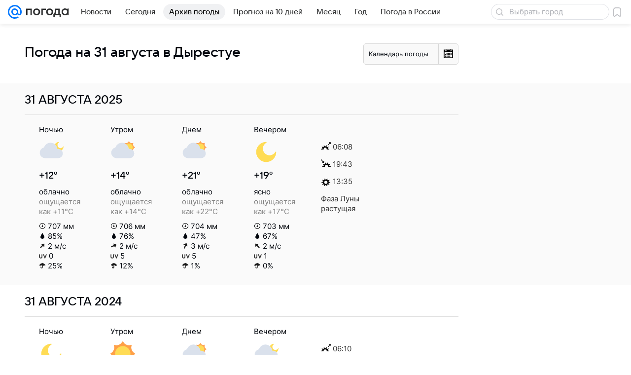

--- FILE ---
content_type: application/javascript
request_url: https://pogoda.mail.ru/-/8c827461e276d7fa977f96cdc0c14b3f/js/cmpld/react/widgets/Rlimit/client.js
body_size: 3970
content:
!function(e,n){if("object"==typeof exports&&"object"==typeof module)module.exports=n();else if("function"==typeof define&&define.amd)define([],n);else{var t=n();for(var r in t)("object"==typeof exports?exports:e)[r]=t[r]}}(this,function(){return function(){var e,n={21613:function(e,n){"use strict";if("object"==typeof performance&&"function"==typeof performance.now){var t,r,o,i,u=performance;n.unstable_now=function(){return u.now()}}else{var a=Date,l=a.now();n.unstable_now=function(){return a.now()-l}}if("undefined"==typeof window||"function"!=typeof MessageChannel){var c=null,f=null,s=function(){if(null!==c)try{var e=n.unstable_now();c(!0,e),c=null}catch(e){throw setTimeout(s,0),e}};t=function(e){null!==c?setTimeout(t,0,e):(c=e,setTimeout(s,0))},r=function(e,n){f=setTimeout(e,n)},o=function(){clearTimeout(f)},n.unstable_shouldYield=function(){return!1},i=n.unstable_forceFrameRate=function(){}}else{var d=window.setTimeout,p=window.clearTimeout;if("undefined"!=typeof console){var v=window.cancelAnimationFrame;"function"!=typeof window.requestAnimationFrame&&console.error("This browser doesn't support requestAnimationFrame. Make sure that you load a polyfill in older browsers. https://reactjs.org/link/react-polyfills"),"function"!=typeof v&&console.error("This browser doesn't support cancelAnimationFrame. Make sure that you load a polyfill in older browsers. https://reactjs.org/link/react-polyfills")}var b=!1,y=null,h=-1,m=5,w=0;n.unstable_shouldYield=function(){return n.unstable_now()>=w},i=function(){},n.unstable_forceFrameRate=function(e){0>e||125<e?console.error("forceFrameRate takes a positive int between 0 and 125, forcing frame rates higher than 125 fps is not supported"):m=0<e?Math.floor(1e3/e):5};var g=new MessageChannel,j=g.port2;g.port1.onmessage=function(){if(null!==y){var e=n.unstable_now();w=e+m;try{y(!0,e)?j.postMessage(null):(b=!1,y=null)}catch(e){throw j.postMessage(null),e}}else b=!1},t=function(e){y=e,b||(b=!0,j.postMessage(null))},r=function(e,t){h=d(function(){e(n.unstable_now())},t)},o=function(){p(h),h=-1}}function k(e,n){var t=e.length;for(e.push(n);;){var r=t-1>>>1,o=e[r];if(void 0!==o&&0<O(o,n))e[r]=n,e[t]=o,t=r;else break}}function _(e){return void 0===(e=e[0])?null:e}function x(e){var n=e[0];if(void 0!==n){var t=e.pop();if(t!==n){e[0]=t;for(var r=0,o=e.length;r<o;){var i=2*(r+1)-1,u=e[i],a=i+1,l=e[a];if(void 0!==u&&0>O(u,t))void 0!==l&&0>O(l,u)?(e[r]=l,e[a]=t,r=a):(e[r]=u,e[i]=t,r=i);else if(void 0!==l&&0>O(l,t))e[r]=l,e[a]=t,r=a;else break}}return n}return null}function O(e,n){var t=e.sortIndex-n.sortIndex;return 0!==t?t:e.id-n.id}var T=[],E=[],P=1,S=null,C=3,M=!1,I=!1,L=!1;function A(e){for(var n=_(E);null!==n;){if(null===n.callback)x(E);else if(n.startTime<=e)x(E),n.sortIndex=n.expirationTime,k(T,n);else break;n=_(E)}}function F(e){if(L=!1,A(e),!I)if(null!==_(T))I=!0,t(q);else{var n=_(E);null!==n&&r(F,n.startTime-e)}}function q(e,t){I=!1,L&&(L=!1,o()),M=!0;var i=C;try{for(A(t),S=_(T);null!==S&&(!(S.expirationTime>t)||e&&!n.unstable_shouldYield());){var u=S.callback;if("function"==typeof u){S.callback=null,C=S.priorityLevel;var a=u(S.expirationTime<=t);t=n.unstable_now(),"function"==typeof a?S.callback=a:S===_(T)&&x(T),A(t)}else x(T);S=_(T)}if(null!==S)var l=!0;else{var c=_(E);null!==c&&r(F,c.startTime-t),l=!1}return l}finally{S=null,C=i,M=!1}}var N=i;n.unstable_IdlePriority=5,n.unstable_ImmediatePriority=1,n.unstable_LowPriority=4,n.unstable_NormalPriority=3,n.unstable_Profiling=null,n.unstable_UserBlockingPriority=2,n.unstable_cancelCallback=function(e){e.callback=null},n.unstable_continueExecution=function(){I||M||(I=!0,t(q))},n.unstable_getCurrentPriorityLevel=function(){return C},n.unstable_getFirstCallbackNode=function(){return _(T)},n.unstable_next=function(e){switch(C){case 1:case 2:case 3:var n=3;break;default:n=C}var t=C;C=n;try{return e()}finally{C=t}},n.unstable_pauseExecution=function(){},n.unstable_requestPaint=N,n.unstable_runWithPriority=function(e,n){switch(e){case 1:case 2:case 3:case 4:case 5:break;default:e=3}var t=C;C=e;try{return n()}finally{C=t}},n.unstable_scheduleCallback=function(e,i,u){var a=n.unstable_now();switch(u="object"==typeof u&&null!==u&&"number"==typeof(u=u.delay)&&0<u?a+u:a,e){case 1:var l=-1;break;case 2:l=250;break;case 5:l=0x3fffffff;break;case 4:l=1e4;break;default:l=5e3}return l=u+l,e={id:P++,callback:i,priorityLevel:e,startTime:u,expirationTime:l,sortIndex:-1},u>a?(e.sortIndex=u,k(E,e),null===_(T)&&e===_(E)&&(L?o():L=!0,r(F,u-a))):(e.sortIndex=l,k(T,e),I||M||(I=!0,t(q))),e},n.unstable_wrapCallback=function(e){var n=C;return function(){var t=C;C=n;try{return e.apply(this,arguments)}finally{C=t}}}},53712:function(e,n,t){"use strict";t.r(n);var r,o,i,u,a=t(64922),l=t(22483),c=t(39099),f=t(77980);r=void 0,o=void 0,i=void 0,u=function*(){try{yield window.promisifiedDomEvents.ready,(0,l.render)((0,a.jsx)(c.A,{children:(0,a.jsx)(f.A,{})}),document.getElementById("rlimit-root"))}catch(e){window.console.error("[Rlimit:error]",e)}},new(i||(i=Promise))(function(e,n){function t(e){try{l(u.next(e))}catch(e){n(e)}}function a(e){try{l(u.throw(e))}catch(e){n(e)}}function l(n){var r;n.done?e(n.value):((r=n.value)instanceof i?r:new i(function(e){e(r)})).then(t,a)}l((u=u.apply(r,o||[])).next())})},55946:function(e){"use strict";var n=Object.getOwnPropertySymbols,t=Object.prototype.hasOwnProperty,r=Object.prototype.propertyIsEnumerable;e.exports=!function(){try{if(!Object.assign)return!1;var e=new String("abc");if(e[5]="de","5"===Object.getOwnPropertyNames(e)[0])return!1;for(var n={},t=0;t<10;t++)n["_"+String.fromCharCode(t)]=t;var r=Object.getOwnPropertyNames(n).map(function(e){return n[e]});if("0123456789"!==r.join(""))return!1;var o={};if("abcdefghijklmnopqrst".split("").forEach(function(e){o[e]=e}),"abcdefghijklmnopqrst"!==Object.keys(Object.assign({},o)).join(""))return!1;return!0}catch(e){return!1}}()?function(e,o){for(var i,u,a=function(e){if(null==e)throw TypeError("Object.assign cannot be called with null or undefined");return Object(e)}(e),l=1;l<arguments.length;l++){for(var c in i=Object(arguments[l]))t.call(i,c)&&(a[c]=i[c]);if(n){u=n(i);for(var f=0;f<u.length;f++)r.call(i,u[f])&&(a[u[f]]=i[u[f]])}}return a}:Object.assign},69122:function(e,n){var t;!function(){"use strict";var r={}.hasOwnProperty;function o(){for(var e="",n=0;n<arguments.length;n++){var t=arguments[n];t&&(e=i(e,function(e){if("string"==typeof e||"number"==typeof e)return e;if("object"!=typeof e)return"";if(Array.isArray(e))return o.apply(null,e);if(e.toString!==Object.prototype.toString&&!e.toString.toString().includes("[native code]"))return e.toString();var n="";for(var t in e)r.call(e,t)&&e[t]&&(n=i(n,t));return n}(t)))}return e}function i(e,n){return n?e?e+" "+n:e+n:e}e.exports?(o.default=o,e.exports=o):void 0===(t=(function(){return o}).apply(n,[]))||(e.exports=t)}()},82328:function(e,n,t){"use strict";e.exports=t(21613)},89647:function(e,n,t){"use strict";var r=t(77810),o=function(){if("undefined"==typeof window||"function"!=typeof window.addEventListener)return!1;var e=!1,n=Object.defineProperty({},"passive",{get:function(){e=!0}}),t=function(){return null};return window.addEventListener("test",t,n),window.removeEventListener("test",t,n),e},i=function(e,n){for(var t,r=e.target;r;){if(null!=(t=r.classList)&&t.contains(n))return!0;r=r.parentElement}return!1},u=function(e){return!!(e.includes("touch")&&o())&&{passive:!0}};n.A=function(e,n){var t=void 0===n?{}:n,o=t.refs,a=t.disabled,l=void 0!==a&&a,c=t.eventTypes,f=void 0===c?["mousedown","touchstart"]:c,s=t.excludeScrollbar,d=void 0!==s&&s,p=t.ignoreClass,v=void 0===p?"ignore-onclickoutside":p,b=(0,r.useRef)(e),y=(0,r.useState)([]),h=y[0],m=y[1];(0,r.useEffect)(function(){b.current=e},[e]);var w=(0,r.useCallback)(function(e){m(function(n){return[].concat(n,[{current:e}])})},[]);return(0,r.useEffect)(function(){if(null!=o&&o.length||h.length){var e=function(e){if(!i(e,v)){var n=[];(o||h).forEach(function(e){var t=e.current;t&&n.push(t)}),d&&(document.documentElement.clientWidth<=e.clientX||document.documentElement.clientHeight<=e.clientY)||n.length&&n.every(function(n){return!n.contains(e.target)})&&b.current(e)}},n=function(){f.forEach(function(n){document.removeEventListener(n,e,u(n))})};return l?void n():(f.forEach(function(n){document.addEventListener(n,e,u(n))}),function(){n()})}},[h,v,d,l,JSON.stringify(f)]),w}}},t={};function r(e){var o=t[e];if(void 0!==o)return o.exports;var i=t[e]={exports:{}};return n[e].call(i.exports,i,i.exports,r),i.exports}r.m=n,e=[],r.O=function(n,t,o,i){if(t){i=i||0;for(var u=e.length;u>0&&e[u-1][2]>i;u--)e[u]=e[u-1];e[u]=[t,o,i];return}for(var a=1/0,u=0;u<e.length;u++){for(var t=e[u][0],o=e[u][1],i=e[u][2],l=!0,c=0;c<t.length;c++)(!1&i||a>=i)&&Object.keys(r.O).every(function(e){return r.O[e](t[c])})?t.splice(c--,1):(l=!1,i<a&&(a=i));if(l){e.splice(u--,1);var f=o();void 0!==f&&(n=f)}}return n},r.n=function(e){var n=e&&e.__esModule?function(){return e.default}:function(){return e};return r.d(n,{a:n}),n},r.d=function(e,n){for(var t in n)r.o(n,t)&&!r.o(e,t)&&Object.defineProperty(e,t,{enumerable:!0,get:n[t]})},r.e=function(){return Promise.resolve()},r.g=function(){if("object"==typeof globalThis)return globalThis;try{return this||Function("return this")()}catch(e){if("object"==typeof window)return window}}(),r.o=function(e,n){return Object.prototype.hasOwnProperty.call(e,n)},r.r=function(e){"undefined"!=typeof Symbol&&Symbol.toStringTag&&Object.defineProperty(e,Symbol.toStringTag,{value:"Module"}),Object.defineProperty(e,"__esModule",{value:!0})},r.j=384,r.p="/js/cmpld/react/",function(){var e={384:0};r.O.j=function(n){return 0===e[n]};var n=function(n,t){var o,i,u=t[0],a=t[1],l=t[2],c=0;if(u.some(function(n){return 0!==e[n]})){for(o in a)r.o(a,o)&&(r.m[o]=a[o]);if(l)var f=l(r)}for(n&&n(t);c<u.length;c++)i=u[c],r.o(e,i)&&e[i]&&e[i][0](),e[i]=0;return r.O(f)},t=this.webpackChunkpogoda=this.webpackChunkpogoda||[];t.forEach(n.bind(null,0)),t.push=n.bind(null,t.push.bind(t))}();var o=r.O(void 0,[8201,9967],function(){return r(53712)});return r.O(o)}()});
//# sourceMappingURL=client.js.map?1f8703c1e7be0a973897